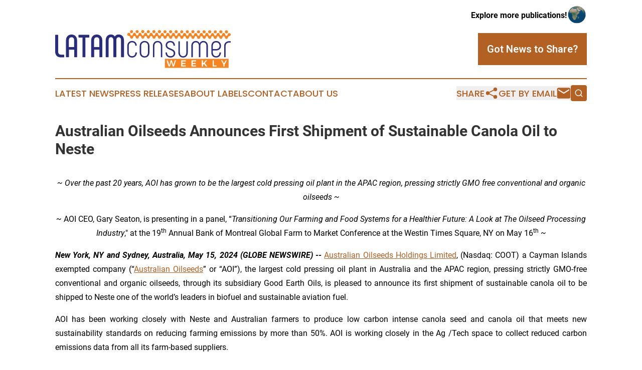

--- FILE ---
content_type: image/svg+xml
request_url: https://cdn.newsmatics.com/agp/sites/latamconsumerweekly-logo-1.svg
body_size: 19242
content:
<?xml version="1.0" encoding="UTF-8" standalone="no"?>
<svg
   xmlns:dc="http://purl.org/dc/elements/1.1/"
   xmlns:cc="http://creativecommons.org/ns#"
   xmlns:rdf="http://www.w3.org/1999/02/22-rdf-syntax-ns#"
   xmlns:svg="http://www.w3.org/2000/svg"
   xmlns="http://www.w3.org/2000/svg"
   xmlns:sodipodi="http://sodipodi.sourceforge.net/DTD/sodipodi-0.dtd"
   xmlns:inkscape="http://www.inkscape.org/namespaces/inkscape"
   id="Layer_1"
   data-name="Layer 1"
   viewBox="0 0 400.00357 87.241044"
   version="1.1"
   sodipodi:docname="LATAMConsumerWeekly-logo-b21-SVG_cropped.svg"
   width="400.00357"
   height="87.241043"
   inkscape:version="0.92.3 (2405546, 2018-03-11)">
  <metadata
     id="metadata75">
    <rdf:RDF>
      <cc:Work
         rdf:about="">
        <dc:format>image/svg+xml</dc:format>
        <dc:type
           rdf:resource="http://purl.org/dc/dcmitype/StillImage" />
      </cc:Work>
    </rdf:RDF>
  </metadata>
  <sodipodi:namedview
     pagecolor="#ffffff"
     bordercolor="#666666"
     borderopacity="1"
     objecttolerance="10"
     gridtolerance="10"
     guidetolerance="10"
     inkscape:pageopacity="0"
     inkscape:pageshadow="2"
     inkscape:window-width="640"
     inkscape:window-height="480"
     id="namedview73"
     showgrid="false"
     inkscape:zoom="0.835"
     inkscape:cx="200.00254"
     inkscape:cy="43.600001"
     inkscape:window-x="0"
     inkscape:window-y="0"
     inkscape:window-maximized="0"
     inkscape:current-layer="Layer_1" />
  <defs
     id="defs4">
    <style
       id="style2">.cls-1{fill:#2a2d7c;}.cls-2{fill:#f68521;}</style>
  </defs>
  <path
     class="cls-1"
     d="m 19.622536,56.711044 a 0.93,0.93 0 0 1 1,1 v 4.21 a 0.91,0.91 0 0 1 -1,0.95 h -7.45 c -7.5199997,0 -12.16999966,-5.6 -12.16999966,-13 v -37.9 a 0.89,0.89 0 0 1 0.99999996,-0.95 h 4.72 a 0.91,0.91 0 0 1 1,0.95 v 37.68 c 0,4.21 2.43,7 5.8299997,7 z"
     id="path6"
     inkscape:connector-curvature="0"
     style="fill:#2a2d7c" />
  <path
     class="cls-1"
     d="m 24.632536,61.651044 v -37.76 c 0,-8.11 5,-13.56 12.61,-13.56 7.61,0 12.68,5.45 12.68,13.56 v 37.76 a 0.93,0.93 0 0 1 -1,1 h -4.65 a 1,1 0 0 1 -1,-1 v -16.41 h -11.94 v 16.37 a 0.91,0.91 0 0 1 -1,1 h -4.72 a 0.91,0.91 0 0 1 -0.98,-0.96 z m 18.58,-22.49 v -15.56 c 0,-4.42 -2.14,-7 -6,-7 -3.86,0 -6,2.58 -6,7 v 15.56 z"
     id="path8"
     inkscape:connector-curvature="0"
     style="fill:#2a2d7c" />
  <path
     class="cls-1"
     d="m 77.792536,12.021044 v 4.22 a 0.94,0.94 0 0 1 -1,1 h -8 v 44.39 a 0.93,0.93 0 0 1 -1,1 h -4.64 a 0.91,0.91 0 0 1 -1,-1 v -44.39 h -8 a 0.92,0.92 0 0 1 -1,-1 v -4.2 a 0.89,0.89 0 0 1 1,-0.95 h 22.64 a 0.91,0.91 0 0 1 1,0.93 z"
     id="path10"
     inkscape:connector-curvature="0"
     style="fill:#2a2d7c" />
  <path
     class="cls-1"
     d="m 82.072536,61.651044 v -37.76 c 0,-8.11 5,-13.56 12.6,-13.56 7.600004,0 12.690004,5.45 12.690004,13.56 v 37.76 a 0.93,0.93 0 0 1 -1,1 h -4.65 a 1,1 0 0 1 -1,-1 v -16.41 H 88.762536 v 16.37 a 0.91,0.91 0 0 1 -1,1 h -4.72 a 0.91,0.91 0 0 1 -0.97,-0.96 z m 18.580004,-22.49 v -15.56 c 0,-4.42 -2.140004,-7 -6.000004,-7 -3.86,0 -6,2.58 -6,7 v 15.56 z"
     id="path12"
     inkscape:connector-curvature="0"
     style="fill:#2a2d7c" />
  <path
     class="cls-1"
     d="m 156.76254,23.971044 v 37.68 a 0.93,0.93 0 0 1 -1,1 h -4.65 a 0.91,0.91 0 0 1 -1,-1 v -38 c 0,-4.57 -1.91,-7.15 -5.38,-7.15 -3.32,0 -5.45,2.58 -5.45,7.15 v 38 a 0.91,0.91 0 0 1 -1,1 h -4.65 a 0.91,0.91 0 0 1 -1,-1 v -38 c 0,-4.57 -2.21,-7.15 -5.38,-7.15 -3.61,0 -5.46,2.58 -5.46,7.15 v 38 a 0.91,0.91 0 0 1 -1,1 h -4.64 a 0.91,0.91 0 0 1 -1,-1 v -37.68 c 0,-8.34 4.57,-13.72 12,-13.72 a 10.12,10.12 0 0 1 8.7,4.65 10.22,10.22 0 0 1 8.7,-4.65 c 7.57,-0.01 12.21,5.38 12.21,13.72 z"
     id="path14"
     inkscape:connector-curvature="0"
     style="fill:#2a2d7c" />
  <path
     class="cls-1"
     d="m 164.28254,51.911044 v -15.11 c 0,-6.79 4.35,-11.65 10.84,-11.65 6.26,0 10.47,4.28 10.76,10.32 a 0.6,0.6 0 0 1 -0.59,0.66 h -2.06 c -0.37,0 -0.59,-0.22 -0.59,-0.66 -0.3,-4.28 -3.1,-7.15 -7.52,-7.15 -4.65,0 -7.53,3.39 -7.53,8.48 v 15.11 c 0,4.87 3,8.26 7.67,8.26 4.5,0 7.45,-3.24 7.67,-8 0,-0.44 0.3,-0.59 0.67,-0.59 h 2 a 0.6,0.6 0 0 1 0.66,0.59 c -0.37,6.56 -4.64,11.21 -11,11.21 -6.56,-0.03 -10.98,-4.83 -10.98,-11.47 z"
     id="path16"
     inkscape:connector-curvature="0"
     style="fill:#2a2d7c" />
  <path
     class="cls-1"
     d="m 192.66254,51.911044 v -15.33 c 0,-6.49 4.35,-11.43 11.07,-11.43 6.72,0 11.06,4.94 11.06,11.43 v 15.33 c 0,6.5 -4.28,11.44 -11.06,11.44 -6.78,0 -11.07,-4.94 -11.07,-11.44 z m 18.81,0 v -15.33 c 0,-4.79 -2.88,-8.33 -7.74,-8.33 -4.86,0 -7.75,3.54 -7.75,8.33 v 15.33 c 0,4.8 2.95,8.34 7.75,8.34 4.8,0 7.72,-3.54 7.72,-8.34 z"
     id="path18"
     inkscape:connector-curvature="0"
     style="fill:#2a2d7c" />
  <path
     class="cls-1"
     d="m 222.75254,62.091044 v -25.29 c 0,-6.71 4.13,-11.65 10.69,-11.65 6.56,0 10.69,4.94 10.69,11.65 v 25.29 a 0.6,0.6 0 0 1 -0.66,0.59 h -2 a 0.61,0.61 0 0 1 -0.67,-0.59 v -25.29 c 0,-5.09 -2.58,-8.55 -7.37,-8.55 -4.79,0 -7.38,3.46 -7.38,8.55 v 25.29 a 0.6,0.6 0 0 1 -0.66,0.59 h -2 a 0.6,0.6 0 0 1 -0.64,-0.59 z"
     id="path20"
     inkscape:connector-curvature="0"
     style="fill:#2a2d7c" />
  <path
     class="cls-1"
     d="m 251.50254,52.141044 a 0.6,0.6 0 0 1 0.66,-0.59 h 2 c 0.36,0 0.66,0.15 0.66,0.59 0.15,5.45 3,8 8.11,8 4.5,0 7.23,-2.58 7.23,-6.56 0,-9.66 -18.36,-6.34 -18.36,-18.8 0,-5.38 4.2,-9.66 10.39,-9.66 6.71,0 10.48,4 10.69,10.32 a 0.59,0.59 0 0 1 -0.58,0.66 h -2.07 c -0.37,0 -0.59,-0.22 -0.59,-0.66 -0.22,-4.28 -2.8,-7.15 -7.3,-7.15 -4.28,0 -7.3,2.58 -7.3,6.49 0,9.51 18.44,6.19 18.44,18.8 0,5.46 -4.43,9.74 -10.55,9.74 -6.86,0.03 -11.13,-4.25 -11.43,-11.18 z"
     id="path22"
     inkscape:connector-curvature="0"
     style="fill:#2a2d7c" />
  <path
     class="cls-1"
     d="m 283.45254,25.811044 a 0.6,0.6 0 0 1 0.66,0.59 v 25.3 c 0,5.08 2.58,8.55 7.38,8.55 4.8,0 7.37,-3.47 7.37,-8.55 v -25.3 a 0.6,0.6 0 0 1 0.66,-0.59 h 2 a 0.61,0.61 0 0 1 0.67,0.59 v 25.3 c 0,6.71 -4.13,11.65 -10.69,11.65 -6.56,0 -10.7,-4.94 -10.7,-11.65 v -25.3 a 0.61,0.61 0 0 1 0.67,-0.59 z"
     id="path24"
     inkscape:connector-curvature="0"
     style="fill:#2a2d7c" />
  <path
     class="cls-1"
     d="m 347.95254,36.511044 v 25.58 a 0.54,0.54 0 0 1 -0.59,0.59 h -2.07 a 0.55,0.55 0 0 1 -0.59,-0.59 v -25.58 c 0,-4.72 -2.43,-8.19 -7,-8.19 -4.28,0 -6.93,3.47 -6.93,8.19 v 25.58 a 0.54,0.54 0 0 1 -0.59,0.59 h -2.07 a 0.54,0.54 0 0 1 -0.59,-0.59 v -25.58 c 0,-4.72 -2.65,-8.19 -6.93,-8.19 -4.57,0 -7,3.47 -7,8.19 v 25.58 a 0.61,0.61 0 0 1 -0.67,0.59 h -2 a 0.6,0.6 0 0 1 -0.66,-0.59 v -25.58 c 0,-6.42 3.9,-11.36 10.32,-11.36 a 9.28,9.28 0 0 1 8.55,5.9 9.23,9.23 0 0 1 8.56,-5.9 c 6.35,0 10.26,4.94 10.26,11.36 z"
     id="path26"
     inkscape:connector-curvature="0"
     style="fill:#2a2d7c" />
  <path
     class="cls-1"
     d="m 355.91254,51.911044 v -15.26 c 0,-6.64 4.27,-11.43 11,-11.43 6.56,0 11,4.87 11,11.14 0,6.27 -4.28,10.69 -11.5,10.69 h -7.19 v 4.86 c 0,4.72 2.66,8.26 7.6,8.26 4.72,0 7.45,-3.39 7.6,-8.11 a 0.6,0.6 0 0 1 0.66,-0.59 h 2 a 0.6,0.6 0 0 1 0.66,0.59 c -0.23,6.57 -4.36,11.18 -10.92,11.18 -6.78,0 -10.91,-4.69 -10.91,-11.33 z m 10.47,-8 c 5.38,0 8.18,-3.17 8.18,-7.52 0,-4.57 -2.95,-8 -7.66,-8 -4.87,0 -7.68,3.39 -7.68,8.33 v 7.23 z"
     id="path28"
     inkscape:connector-curvature="0"
     style="fill:#2a2d7c" />
  <path
     class="cls-1"
     d="m 385.03254,62.091044 v -25.07 a 11,11 0 0 1 11.42,-11.43 h 2.88 a 0.66,0.66 0 0 1 0.66,0.67 v 1.91 a 0.6,0.6 0 0 1 -0.66,0.59 h -2.88 c -4.79,0 -8.11,3.17 -8.11,8.26 v 25.07 a 0.6,0.6 0 0 1 -0.66,0.59 h -2 a 0.61,0.61 0 0 1 -0.65,-0.59 z"
     id="path30"
     inkscape:connector-curvature="0"
     style="fill:#2a2d7c" />
  <path
     class="cls-2"
     d="m 250.13254,66.431044 v 20.81 h 144.93 v -20.81 z m 20.44,17.58 h -2.81 l -3.23,-10.77 -3.29,10.73 h -2.79 l -4.77,-14.14 h 2.91 l 3.33,11.21 3.31,-11.21 h 2.67 l 3.33,11.25 3.29,-11.25 h 2.81 z m 27.26,0 h -10.6 v -14.14 h 10.36 v 2.37 h -7.66 v 3.5 h 6.87 v 2.36 h -6.87 v 3.55 h 7.9 z m 23.44,0 h -10.6 v -14.14 h 10.36 v 2.37 h -7.65 v 3.5 h 6.86 v 2.36 h -6.86 v 3.55 h 7.89 z m 22.21,0 -4.44,-6.06 -2.22,2.44 v 3.62 h -2.71 v -14.14 h 2.71 v 7 l 6.38,-7 h 3.19 l -5.43,6 5.77,8.16 z m 24.19,0 h -8.8 v -14.14 h 2.7 v 11.69 h 6.1 z m 18.44,-4.63 v 4.63 h -2.66 v -4.53 l -5.27,-9.61 h 2.75 l 3.85,6.65 3.8,-6.65 h 2.67 z"
     id="path32"
     inkscape:connector-curvature="0"
     style="fill:#f68521" />
  <path
     class="cls-2"
     d="m 288.87254,7.4410438 a 3.51,3.51 0 0 0 3,-3.82 3.52,3.52 0 0 0 -4.36,-2.99999996 3.61,3.61 0 0 0 -2.55,3.36999996 3.52,3.52 0 0 0 3.91,3.45 z"
     id="path34"
     inkscape:connector-curvature="0"
     style="fill:#f68521" />
  <path
     class="cls-2"
     d="m 303.45254,6.6810438 a 3.56,3.56 0 0 0 0,-5.36 3.63,3.63 0 0 0 -3.27,-0.73999996 3.57,3.57 0 0 0 -2.18,5.06999996 3.57,3.57 0 0 0 5.45,1.03 z"
     id="path36"
     inkscape:connector-curvature="0"
     style="fill:#f68521" />
  <path
     class="cls-2"
     d="m 317.13254,5.4410438 c 1.41,-2.58 -1.54,-5.86999996 -4.26,-4.93999996 -2.46,0.63999996 -3.58,3.99999996 -1.72,5.86999996 a 3.58,3.58 0 0 0 5.98,-0.93 z"
     id="path38"
     inkscape:connector-curvature="0"
     style="fill:#f68521" />
  <path
     class="cls-2"
     d="m 250.73254,7.3610438 a 3.51,3.51 0 0 0 3,-3.82 3.53,3.53 0 0 0 -4.37,-2.99999996 3.6,3.6 0 0 0 -2.54,3.36999996 3.52,3.52 0 0 0 3.91,3.45 z"
     id="path40"
     inkscape:connector-curvature="0"
     style="fill:#f68521" />
  <path
     class="cls-2"
     d="m 265.32254,6.6010438 a 3.55,3.55 0 0 0 0,-5.35 3.61,3.61 0 0 0 -3.27,-0.74999996 3.58,3.58 0 0 0 -2.19,5.07999996 3.58,3.58 0 0 0 5.46,1.02 z"
     id="path42"
     inkscape:connector-curvature="0"
     style="fill:#f68521" />
  <path
     class="cls-2"
     d="m 278.99254,5.3710438 c 1.4,-2.58 -1.54,-5.86999996 -4.27,-4.94999996 -2.45,0.63999996 -3.58,3.99999996 -1.72,5.86999996 a 3.59,3.59 0 0 0 5.99,-0.92 z"
     id="path44"
     inkscape:connector-curvature="0"
     style="fill:#f68521" />
  <path
     class="cls-2"
     d="m 212.69254,7.1710438 a 3.5,3.5 0 0 0 3,-3.82 3.52,3.52 0 0 0 -4.36,-2.99999996 3.6,3.6 0 0 0 -2.54,3.37999996 3.52,3.52 0 0 0 3.9,3.44 z"
     id="path46"
     inkscape:connector-curvature="0"
     style="fill:#f68521" />
  <path
     class="cls-2"
     d="m 227.27254,6.4110438 a 3.54,3.54 0 0 0 0,-5.35 3.62,3.62 0 0 0 -3.27,-0.74999996 3.58,3.58 0 0 0 -2.19,5.07999996 3.57,3.57 0 0 0 5.46,1.02 z"
     id="path48"
     inkscape:connector-curvature="0"
     style="fill:#f68521" />
  <path
     class="cls-2"
     d="m 240.95254,5.1810438 c 1.4,-2.58 -1.54,-5.86999996 -4.27,-4.94999996 -2.45,0.65 -3.58,3.99999996 -1.72,5.86999996 a 3.59,3.59 0 0 0 5.99,-0.92 z"
     id="path50"
     inkscape:connector-curvature="0"
     style="fill:#f68521" />
  <path
     class="cls-2"
     d="m 174.54254,7.0910438 a 3.51,3.51 0 0 0 3,-3.81 3.52,3.52 0 0 0 -4.36,-2.99999996 3.62,3.62 0 0 0 -2.55,3.37999996 3.52,3.52 0 0 0 3.91,3.43 z"
     id="path52"
     inkscape:connector-curvature="0"
     style="fill:#f68521" />
  <path
     class="cls-2"
     d="m 189.13254,6.3310438 a 3.55,3.55 0 0 0 0,-5.34999996 3.58,3.58 0 0 0 -3.27,-0.74 3.56,3.56 0 0 0 -2.18,5.06999996 3.56,3.56 0 0 0 5.45,1.02 z"
     id="path54"
     inkscape:connector-curvature="0"
     style="fill:#f68521" />
  <path
     class="cls-2"
     d="m 202.80254,5.1010438 c 1.41,-2.58 -1.54,-5.86999996 -4.26,-4.93999996 a 3.62,3.62 0 0 0 -1.72,5.86999996 3.59,3.59 0 0 0 5.98,-0.93 z"
     id="path56"
     inkscape:connector-curvature="0"
     style="fill:#f68521" />
  <path
     class="cls-2"
     d="m 365.29254,7.6110438 a 3.47,3.47 0 1 0 -1.32,-6.79999996 3.58,3.58 0 0 0 -2.52,3.36999996 3.53,3.53 0 0 0 3.84,3.43 z"
     id="path58"
     inkscape:connector-curvature="0"
     style="fill:#f68521" />
  <path
     class="cls-2"
     d="m 379.88254,6.8510438 a 3.54,3.54 0 1 0 -5.43,-1 3.56,3.56 0 0 0 5.43,1 z"
     id="path60"
     inkscape:connector-curvature="0"
     style="fill:#f68521" />
  <path
     class="cls-2"
     d="m 393.55254,5.6110438 c 1.4,-2.58 -1.54,-5.86999996 -4.27,-4.93999996 -2.45,0.63999996 -3.58,3.99999996 -1.72,5.86999996 a 3.59,3.59 0 0 0 5.99,-0.93 z"
     id="path62"
     inkscape:connector-curvature="0"
     style="fill:#f68521" />
  <path
     class="cls-2"
     d="m 399.20254,8.2410438 c -1.63,-2.17 -5.8,-1.15 -5.93,1.68 a 3.64,3.64 0 0 1 -2.64,3.4400002 c -1.34,0.28 -2.45,-0.85 -2.89,-2 -0.44,-1.15 -0.21,-2.4000002 -1.11,-3.2500002 a 3.55,3.55 0 0 0 -5.25,-0.17 c -0.91,0.75 -1,2 -1.19,3.0000002 -0.35,1.76 -2.76,3 -4.18,1.6 -1.58,-1.09 -0.87,-3.4100002 -2.27,-4.6300002 a 3.55,3.55 0 0 0 -5.21,0.22 4.58,4.58 0 0 0 -0.91,2.5300002 3,3 0 0 1 -2.71,2.61 3.25,3.25 0 0 1 -2.46,-1.58 c -0.44,-1.07 -0.27,-2.3600002 -1,-3.3000002 a 3.48,3.48 0 0 0 -4.64,-0.92 2.9,2.9 0 0 0 -1.56,1.95 3.83,3.83 0 0 0 -0.14,1.1200002 3.63,3.63 0 0 1 -2.66,2.78 c -1.34,0.27 -2.44,-0.86 -2.88,-2 -0.44,-1.14 -0.21,-2.4000002 -1.12,-3.2500002 a 3.55,3.55 0 0 0 -5.25,-0.17 c -0.91,0.75 -1,2 -1.19,3.0000002 -0.35,1.77 -2.75,3 -4.17,1.61 -1.58,-1.09 -0.88,-3.4200002 -2.27,-4.6300002 a 3.55,3.55 0 0 0 -5.22,0.21 4.5,4.5 0 0 0 -0.9,2.5400002 3,3 0 0 1 -2.72,2.6 3.28,3.28 0 0 1 -2.48,-1.65 c -0.43,-1.07 -0.27,-2.3600002 -1,-3.3000002 a 3.5,3.5 0 0 0 -3.8,-1.24 3,3 0 0 0 -2.6,2.75 3.66,3.66 0 0 1 -2.64,3.4500002 c -1.34,0.28 -2.44,-0.86 -2.88,-2 -0.44,-1.14 -0.22,-2.4000002 -1.12,-3.2400002 a 3.55,3.55 0 0 0 -5.25,-0.18 c -0.91,0.76 -1,2 -1.19,3.0500002 -0.35,1.76 -2.76,3 -4.18,1.6 -1.57,-1.09 -0.87,-3.4100002 -2.27,-4.6300002 a 3.53,3.53 0 0 0 -5.21,0.22 4.47,4.47 0 0 0 -0.9,2.5300002 3,3 0 0 1 -2.72,2.6 3.25,3.25 0 0 1 -2.48,-1.65 c -0.43,-1.06 -0.27,-2.3600002 -1,-3.2900002 a 3.48,3.48 0 0 0 -4.64,-0.93 2.9,2.9 0 0 0 -1.56,2 3.76,3.76 0 0 0 -0.14,1.1100002 3.6,3.6 0 0 1 -2.56,2.78 c -1.34,0.28 -2.45,-0.86 -2.89,-2 -0.44,-1.14 -0.21,-2.4000002 -1.11,-3.2400002 a 3.55,3.55 0 0 0 -5.25,-0.18 c -0.91,0.76 -1,2 -1.2,3.0000002 -0.34,1.76 -2.75,3 -4.17,1.6 -1.58,-1.09 -0.87,-3.4100002 -2.27,-4.6300002 a 3.53,3.53 0 0 0 -5.21,0.22 4.58,4.58 0 0 0 -0.91,2.5300002 3,3 0 0 1 -2.71,2.6 3.21,3.21 0 0 1 -2.48,-1.64 c -0.36,-0.89 -0.34,-1.9100002 -0.74,-2.7700002 a 3.3,3.3 0 0 0 -0.18,-0.32 c 0,-0.07 -0.07,-0.15 -0.12,-0.21 l -0.06,-0.06 c -0.06,-0.08 -0.1,-0.18 -0.17,-0.26 a 3.21,3.21 0 0 0 -3.21,-1.07 h -0.1 a 3.3,3.3 0 0 0 -2.3,1.62 0.35,0.35 0 0 1 -0.05,0.08 2.92,2.92 0 0 0 -0.13,0.42 3.83,3.83 0 0 0 -0.29,1.4200002 3.55,3.55 0 0 1 -2.5,2.65 c -1.34,0.28 -2.44,-0.86 -2.88,-2 -0.44,-1.1400002 -0.21,-2.4000002 -1.12,-3.2400002 a 3.54,3.54 0 0 0 -5.25,-0.17 c -0.91,0.75 -1,2 -1.19,3.0000002 -0.35,1.76 -2.75,3 -4.17,1.6 -1.58,-1.09 -0.88,-3.4100002 -2.27,-4.6300002 a 3.55,3.55 0 0 0 -5.22,0.22 4.49,4.49 0 0 0 -0.9,2.5300002 3,3 0 0 1 -2.72,2.6 3.24,3.24 0 0 1 -2.48,-1.64 c -0.43,-1.07 -0.27,-2.3700002 -1,-3.3000002 a 3.49,3.49 0 0 0 -4.64,-0.93 2.89,2.89 0 0 0 -1.56,2 3.81,3.81 0 0 0 -0.15,1.1100002 3.6,3.6 0 0 1 -2.56,2.78 c -1.34,0.28 -2.44,-0.85 -2.88,-2 -0.44,-1.1500002 -0.22,-2.3900002 -1.12,-3.2400002 a 3.54,3.54 0 0 0 -5.25,-0.17 c -0.91,0.75 -1,2 -1.19,3.0000002 -0.35,1.76 -2.76,3 -4.18,1.6 -1.57,-1.09 -0.87,-3.4100002 -2.27,-4.6300002 a 3.54,3.54 0 0 0 -5.21,0.22 4.49,4.49 0 0 0 -0.9,2.5300002 3,3 0 0 1 -2.72,2.6 3.21,3.21 0 0 1 -2.48,-1.64 c -0.43,-1.07 -0.27,-2.3600002 -1,-3.3000002 a 3.48,3.48 0 0 0 -4.72,-0.88 3.55,3.55 0 0 0 -0.45,5.6500002 c 1.12,1.17 3.06,0.51 4.18,1.7 1,0.85 0.86,2.28 1.26,3.43 0.86,2.28 4.45,2.86 5.89,0.83 0.83,-0.81 0.79,-2 0.79,-3.09 a 5.77,5.77 0 0 1 2.15,-1.87 2.8,2.8 0 0 1 2.83,1.07 c 0.76,0.85 0.55,2.08 1,3.08 a 4.29,4.29 0 0 0 3.31,2.2 3.87,3.87 0 0 0 3,-1.76 c 0.8,-1 0.38,-2.52 1.22,-3.52 a 2.62,2.62 0 0 1 2.79,-1 3,3 0 0 1 2.18,2.66 5.26,5.26 0 0 0 0.31,1.44 c 0.85,2.28 4.45,2.87 5.88,0.83 a 5.49,5.49 0 0 0 0.79,-2.46 6,6 0 0 1 0.17,-0.76 3.18,3.18 0 0 1 2.14,-1.9 4.06,4.06 0 0 1 2.45,0.92 c 1,0.85 0.86,2.28 1.27,3.43 0.86,2.28 4.45,2.86 5.88,0.83 0.84,-0.81 0.79,-2 0.8,-3.09 a 5.67,5.67 0 0 1 2.14,-1.87 2.78,2.78 0 0 1 2.83,1.07 c 0.77,0.85 0.55,2.08 1,3.08 a 4.35,4.35 0 0 0 3.31,2.2 3.9,3.9 0 0 0 3,-1.76 c 0.8,-1 0.37,-2.52 1.21,-3.52 a 2.6,2.6 0 0 1 2.8,-1 3,3 0 0 1 2.17,2.66 5.26,5.26 0 0 0 0.31,1.44 c 0.86,2.28 4.45,2.86 5.88,0.83 a 5.37,5.37 0 0 0 0.79,-2.47 c 0,-0.25 0.1,-0.51 0.17,-0.75 a 3.15,3.15 0 0 1 2,-1.83 4.29,4.29 0 0 1 2.53,1 c 1,0.84 0.87,2.28 1.27,3.43 0.86,2.28 4.45,2.86 5.89,0.83 0.83,-0.81 0.79,-2 0.79,-3.09 a 5.82,5.82 0 0 1 2.14,-1.87 2.78,2.78 0 0 1 2.83,1.07 c 0.77,0.85 0.55,2.08 1,3.08 a 4.35,4.35 0 0 0 3.32,2.2 3.89,3.89 0 0 0 3,-1.76 c 0.8,-1 0.38,-2.52 1.22,-3.52 a 2.58,2.58 0 0 1 2.79,-1 3,3 0 0 1 2.17,2.65 5.69,5.69 0 0 0 0.31,1.45 c 0.86,2.28 4.45,2.86 5.89,0.83 a 5.48,5.48 0 0 0 0.78,-2.47 c 0,-0.26 0.1,-0.51 0.17,-0.76 a 3.24,3.24 0 0 1 2.15,-1.9 4.14,4.14 0 0 1 2.45,0.93 c 1,0.84 0.86,2.28 1.26,3.43 0.86,2.28 4.45,2.86 5.89,0.83 0.83,-0.81 0.79,-2 0.79,-3.09 a 5.77,5.77 0 0 1 2.15,-1.87 2.8,2.8 0 0 1 2.83,1.07 c 0.76,0.85 0.54,2.08 1,3.08 a 4.32,4.32 0 0 0 3.31,2.2 3.92,3.92 0 0 0 3,-1.76 c 0.8,-1 0.38,-2.52 1.22,-3.53 a 2.6,2.6 0 0 1 2.79,-1 3,3 0 0 1 2.18,2.65 5.26,5.26 0 0 0 0.31,1.45 c 0.85,2.28 4.45,2.86 5.88,0.83 a 5.49,5.49 0 0 0 0.79,-2.47 6.43,6.43 0 0 1 0.17,-0.76 3.24,3.24 0 0 1 2.19,-1.92 4.3,4.3 0 0 1 2.53,1 c 1,0.85 0.86,2.29 1.27,3.43 0.86,2.28 4.45,2.87 5.88,0.83 0.84,-0.8 0.79,-2 0.8,-3.08 a 5.5,5.5 0 0 1 2.14,-1.87 2.75,2.75 0 0 1 2.83,1.07 c 0.77,0.84 0.55,2.08 1,3.08 a 4.35,4.35 0 0 0 3.06,2.05 3.91,3.91 0 0 0 3,-1.77 c 0.8,-1 0.37,-2.51 1.21,-3.52 a 2.61,2.61 0 0 1 2.8,-1 3,3 0 0 1 2.17,2.65 5.26,5.26 0 0 0 0.33,1.44 c 0.86,2.28 4.45,2.86 5.88,0.83 a 5.37,5.37 0 0 0 0.79,-2.47 c 0,-0.26 0.1,-0.51 0.17,-0.76 a 3.2,3.2 0 0 1 2.14,-1.9 4,4 0 0 1 2.45,0.92 c 1,0.85 0.87,2.28 1.27,3.43 0.86,2.28 4.45,2.86 5.89,0.83 0.83,-0.81 0.79,-2 0.79,-3.09 a 5.71,5.71 0 0 1 2.11,-1.86 2.76,2.76 0 0 1 2.86,1.07 c 0.77,0.85 0.55,2.08 1,3.08 a 4.27,4.27 0 0 0 3.31,2.2 3.87,3.87 0 0 0 3,-1.76 c 0.8,-1 0.38,-2.52 1.22,-3.52 a 2.6,2.6 0 0 1 2.79,-1 2.92,2.92 0 0 1 2.17,2.65 5.57,5.57 0 0 0 0.31,1.44 c 0.86,2.28 4.45,2.87 5.89,0.83 a 5.4,5.4 0 0 0 0.78,-2.46 c 0,-0.26 0.1,-0.52 0.17,-0.76 a 3.5,3.5 0 0 1 3.23,-2.1 c 2.6,-0.14 3.7,-3.76 2.02,-5.6000002 z"
     id="path64"
     inkscape:connector-curvature="0"
     style="fill:#f68521" />
  <path
     class="cls-2"
     d="m 327.15254,7.5310438 a 3.52,3.52 0 0 0 3,-3.82 3.51,3.51 0 0 0 -4.36,-2.99999996 3.59,3.59 0 0 0 -2.54,3.36999996 3.52,3.52 0 0 0 3.9,3.45 z"
     id="path66"
     inkscape:connector-curvature="0"
     style="fill:#f68521" />
  <path
     class="cls-2"
     d="m 341.73254,6.7710438 a 3.55,3.55 0 0 0 0,-5.36 3.64,3.64 0 0 0 -3.27,-0.73999996 3.57,3.57 0 0 0 -2.19,5.06999996 3.57,3.57 0 0 0 5.46,1.03 z"
     id="path68"
     inkscape:connector-curvature="0"
     style="fill:#f68521" />
  <path
     class="cls-2"
     d="m 355.45254,5.5310438 c 1.4,-2.58 -1.54,-5.86999996 -4.27,-4.93999996 -2.45,0.63999996 -3.58,3.99999996 -1.72,5.86999996 a 3.59,3.59 0 0 0 5.99,-0.93 z"
     id="path70"
     inkscape:connector-curvature="0"
     style="fill:#f68521" />
</svg>
